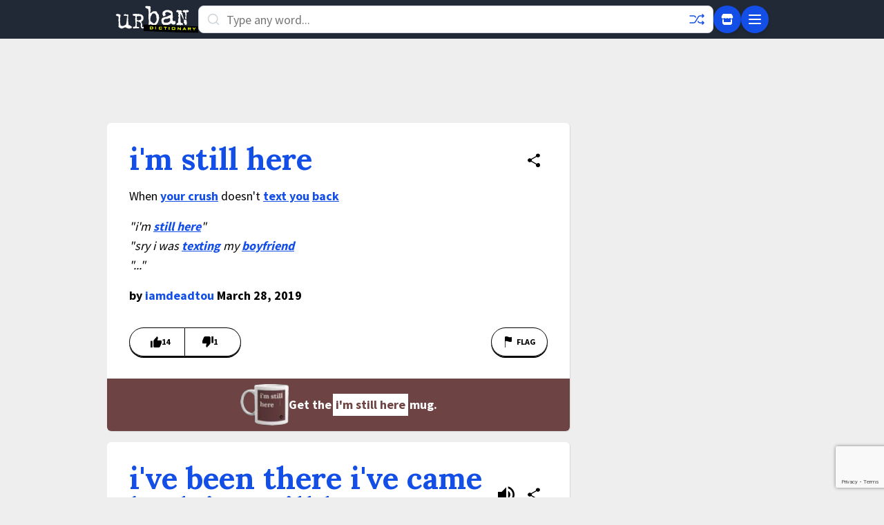

--- FILE ---
content_type: text/html; charset=utf-8
request_url: https://www.google.com/recaptcha/enterprise/anchor?ar=1&k=6Ld5tgYsAAAAAJbQ7kZJJ83v681QB5eCKA2rxyEP&co=aHR0cHM6Ly93d3cudXJiYW5kaWN0aW9uYXJ5LmNvbTo0NDM.&hl=en&v=PoyoqOPhxBO7pBk68S4YbpHZ&size=invisible&anchor-ms=20000&execute-ms=30000&cb=zafpgllaq8rb
body_size: 48578
content:
<!DOCTYPE HTML><html dir="ltr" lang="en"><head><meta http-equiv="Content-Type" content="text/html; charset=UTF-8">
<meta http-equiv="X-UA-Compatible" content="IE=edge">
<title>reCAPTCHA</title>
<style type="text/css">
/* cyrillic-ext */
@font-face {
  font-family: 'Roboto';
  font-style: normal;
  font-weight: 400;
  font-stretch: 100%;
  src: url(//fonts.gstatic.com/s/roboto/v48/KFO7CnqEu92Fr1ME7kSn66aGLdTylUAMa3GUBHMdazTgWw.woff2) format('woff2');
  unicode-range: U+0460-052F, U+1C80-1C8A, U+20B4, U+2DE0-2DFF, U+A640-A69F, U+FE2E-FE2F;
}
/* cyrillic */
@font-face {
  font-family: 'Roboto';
  font-style: normal;
  font-weight: 400;
  font-stretch: 100%;
  src: url(//fonts.gstatic.com/s/roboto/v48/KFO7CnqEu92Fr1ME7kSn66aGLdTylUAMa3iUBHMdazTgWw.woff2) format('woff2');
  unicode-range: U+0301, U+0400-045F, U+0490-0491, U+04B0-04B1, U+2116;
}
/* greek-ext */
@font-face {
  font-family: 'Roboto';
  font-style: normal;
  font-weight: 400;
  font-stretch: 100%;
  src: url(//fonts.gstatic.com/s/roboto/v48/KFO7CnqEu92Fr1ME7kSn66aGLdTylUAMa3CUBHMdazTgWw.woff2) format('woff2');
  unicode-range: U+1F00-1FFF;
}
/* greek */
@font-face {
  font-family: 'Roboto';
  font-style: normal;
  font-weight: 400;
  font-stretch: 100%;
  src: url(//fonts.gstatic.com/s/roboto/v48/KFO7CnqEu92Fr1ME7kSn66aGLdTylUAMa3-UBHMdazTgWw.woff2) format('woff2');
  unicode-range: U+0370-0377, U+037A-037F, U+0384-038A, U+038C, U+038E-03A1, U+03A3-03FF;
}
/* math */
@font-face {
  font-family: 'Roboto';
  font-style: normal;
  font-weight: 400;
  font-stretch: 100%;
  src: url(//fonts.gstatic.com/s/roboto/v48/KFO7CnqEu92Fr1ME7kSn66aGLdTylUAMawCUBHMdazTgWw.woff2) format('woff2');
  unicode-range: U+0302-0303, U+0305, U+0307-0308, U+0310, U+0312, U+0315, U+031A, U+0326-0327, U+032C, U+032F-0330, U+0332-0333, U+0338, U+033A, U+0346, U+034D, U+0391-03A1, U+03A3-03A9, U+03B1-03C9, U+03D1, U+03D5-03D6, U+03F0-03F1, U+03F4-03F5, U+2016-2017, U+2034-2038, U+203C, U+2040, U+2043, U+2047, U+2050, U+2057, U+205F, U+2070-2071, U+2074-208E, U+2090-209C, U+20D0-20DC, U+20E1, U+20E5-20EF, U+2100-2112, U+2114-2115, U+2117-2121, U+2123-214F, U+2190, U+2192, U+2194-21AE, U+21B0-21E5, U+21F1-21F2, U+21F4-2211, U+2213-2214, U+2216-22FF, U+2308-230B, U+2310, U+2319, U+231C-2321, U+2336-237A, U+237C, U+2395, U+239B-23B7, U+23D0, U+23DC-23E1, U+2474-2475, U+25AF, U+25B3, U+25B7, U+25BD, U+25C1, U+25CA, U+25CC, U+25FB, U+266D-266F, U+27C0-27FF, U+2900-2AFF, U+2B0E-2B11, U+2B30-2B4C, U+2BFE, U+3030, U+FF5B, U+FF5D, U+1D400-1D7FF, U+1EE00-1EEFF;
}
/* symbols */
@font-face {
  font-family: 'Roboto';
  font-style: normal;
  font-weight: 400;
  font-stretch: 100%;
  src: url(//fonts.gstatic.com/s/roboto/v48/KFO7CnqEu92Fr1ME7kSn66aGLdTylUAMaxKUBHMdazTgWw.woff2) format('woff2');
  unicode-range: U+0001-000C, U+000E-001F, U+007F-009F, U+20DD-20E0, U+20E2-20E4, U+2150-218F, U+2190, U+2192, U+2194-2199, U+21AF, U+21E6-21F0, U+21F3, U+2218-2219, U+2299, U+22C4-22C6, U+2300-243F, U+2440-244A, U+2460-24FF, U+25A0-27BF, U+2800-28FF, U+2921-2922, U+2981, U+29BF, U+29EB, U+2B00-2BFF, U+4DC0-4DFF, U+FFF9-FFFB, U+10140-1018E, U+10190-1019C, U+101A0, U+101D0-101FD, U+102E0-102FB, U+10E60-10E7E, U+1D2C0-1D2D3, U+1D2E0-1D37F, U+1F000-1F0FF, U+1F100-1F1AD, U+1F1E6-1F1FF, U+1F30D-1F30F, U+1F315, U+1F31C, U+1F31E, U+1F320-1F32C, U+1F336, U+1F378, U+1F37D, U+1F382, U+1F393-1F39F, U+1F3A7-1F3A8, U+1F3AC-1F3AF, U+1F3C2, U+1F3C4-1F3C6, U+1F3CA-1F3CE, U+1F3D4-1F3E0, U+1F3ED, U+1F3F1-1F3F3, U+1F3F5-1F3F7, U+1F408, U+1F415, U+1F41F, U+1F426, U+1F43F, U+1F441-1F442, U+1F444, U+1F446-1F449, U+1F44C-1F44E, U+1F453, U+1F46A, U+1F47D, U+1F4A3, U+1F4B0, U+1F4B3, U+1F4B9, U+1F4BB, U+1F4BF, U+1F4C8-1F4CB, U+1F4D6, U+1F4DA, U+1F4DF, U+1F4E3-1F4E6, U+1F4EA-1F4ED, U+1F4F7, U+1F4F9-1F4FB, U+1F4FD-1F4FE, U+1F503, U+1F507-1F50B, U+1F50D, U+1F512-1F513, U+1F53E-1F54A, U+1F54F-1F5FA, U+1F610, U+1F650-1F67F, U+1F687, U+1F68D, U+1F691, U+1F694, U+1F698, U+1F6AD, U+1F6B2, U+1F6B9-1F6BA, U+1F6BC, U+1F6C6-1F6CF, U+1F6D3-1F6D7, U+1F6E0-1F6EA, U+1F6F0-1F6F3, U+1F6F7-1F6FC, U+1F700-1F7FF, U+1F800-1F80B, U+1F810-1F847, U+1F850-1F859, U+1F860-1F887, U+1F890-1F8AD, U+1F8B0-1F8BB, U+1F8C0-1F8C1, U+1F900-1F90B, U+1F93B, U+1F946, U+1F984, U+1F996, U+1F9E9, U+1FA00-1FA6F, U+1FA70-1FA7C, U+1FA80-1FA89, U+1FA8F-1FAC6, U+1FACE-1FADC, U+1FADF-1FAE9, U+1FAF0-1FAF8, U+1FB00-1FBFF;
}
/* vietnamese */
@font-face {
  font-family: 'Roboto';
  font-style: normal;
  font-weight: 400;
  font-stretch: 100%;
  src: url(//fonts.gstatic.com/s/roboto/v48/KFO7CnqEu92Fr1ME7kSn66aGLdTylUAMa3OUBHMdazTgWw.woff2) format('woff2');
  unicode-range: U+0102-0103, U+0110-0111, U+0128-0129, U+0168-0169, U+01A0-01A1, U+01AF-01B0, U+0300-0301, U+0303-0304, U+0308-0309, U+0323, U+0329, U+1EA0-1EF9, U+20AB;
}
/* latin-ext */
@font-face {
  font-family: 'Roboto';
  font-style: normal;
  font-weight: 400;
  font-stretch: 100%;
  src: url(//fonts.gstatic.com/s/roboto/v48/KFO7CnqEu92Fr1ME7kSn66aGLdTylUAMa3KUBHMdazTgWw.woff2) format('woff2');
  unicode-range: U+0100-02BA, U+02BD-02C5, U+02C7-02CC, U+02CE-02D7, U+02DD-02FF, U+0304, U+0308, U+0329, U+1D00-1DBF, U+1E00-1E9F, U+1EF2-1EFF, U+2020, U+20A0-20AB, U+20AD-20C0, U+2113, U+2C60-2C7F, U+A720-A7FF;
}
/* latin */
@font-face {
  font-family: 'Roboto';
  font-style: normal;
  font-weight: 400;
  font-stretch: 100%;
  src: url(//fonts.gstatic.com/s/roboto/v48/KFO7CnqEu92Fr1ME7kSn66aGLdTylUAMa3yUBHMdazQ.woff2) format('woff2');
  unicode-range: U+0000-00FF, U+0131, U+0152-0153, U+02BB-02BC, U+02C6, U+02DA, U+02DC, U+0304, U+0308, U+0329, U+2000-206F, U+20AC, U+2122, U+2191, U+2193, U+2212, U+2215, U+FEFF, U+FFFD;
}
/* cyrillic-ext */
@font-face {
  font-family: 'Roboto';
  font-style: normal;
  font-weight: 500;
  font-stretch: 100%;
  src: url(//fonts.gstatic.com/s/roboto/v48/KFO7CnqEu92Fr1ME7kSn66aGLdTylUAMa3GUBHMdazTgWw.woff2) format('woff2');
  unicode-range: U+0460-052F, U+1C80-1C8A, U+20B4, U+2DE0-2DFF, U+A640-A69F, U+FE2E-FE2F;
}
/* cyrillic */
@font-face {
  font-family: 'Roboto';
  font-style: normal;
  font-weight: 500;
  font-stretch: 100%;
  src: url(//fonts.gstatic.com/s/roboto/v48/KFO7CnqEu92Fr1ME7kSn66aGLdTylUAMa3iUBHMdazTgWw.woff2) format('woff2');
  unicode-range: U+0301, U+0400-045F, U+0490-0491, U+04B0-04B1, U+2116;
}
/* greek-ext */
@font-face {
  font-family: 'Roboto';
  font-style: normal;
  font-weight: 500;
  font-stretch: 100%;
  src: url(//fonts.gstatic.com/s/roboto/v48/KFO7CnqEu92Fr1ME7kSn66aGLdTylUAMa3CUBHMdazTgWw.woff2) format('woff2');
  unicode-range: U+1F00-1FFF;
}
/* greek */
@font-face {
  font-family: 'Roboto';
  font-style: normal;
  font-weight: 500;
  font-stretch: 100%;
  src: url(//fonts.gstatic.com/s/roboto/v48/KFO7CnqEu92Fr1ME7kSn66aGLdTylUAMa3-UBHMdazTgWw.woff2) format('woff2');
  unicode-range: U+0370-0377, U+037A-037F, U+0384-038A, U+038C, U+038E-03A1, U+03A3-03FF;
}
/* math */
@font-face {
  font-family: 'Roboto';
  font-style: normal;
  font-weight: 500;
  font-stretch: 100%;
  src: url(//fonts.gstatic.com/s/roboto/v48/KFO7CnqEu92Fr1ME7kSn66aGLdTylUAMawCUBHMdazTgWw.woff2) format('woff2');
  unicode-range: U+0302-0303, U+0305, U+0307-0308, U+0310, U+0312, U+0315, U+031A, U+0326-0327, U+032C, U+032F-0330, U+0332-0333, U+0338, U+033A, U+0346, U+034D, U+0391-03A1, U+03A3-03A9, U+03B1-03C9, U+03D1, U+03D5-03D6, U+03F0-03F1, U+03F4-03F5, U+2016-2017, U+2034-2038, U+203C, U+2040, U+2043, U+2047, U+2050, U+2057, U+205F, U+2070-2071, U+2074-208E, U+2090-209C, U+20D0-20DC, U+20E1, U+20E5-20EF, U+2100-2112, U+2114-2115, U+2117-2121, U+2123-214F, U+2190, U+2192, U+2194-21AE, U+21B0-21E5, U+21F1-21F2, U+21F4-2211, U+2213-2214, U+2216-22FF, U+2308-230B, U+2310, U+2319, U+231C-2321, U+2336-237A, U+237C, U+2395, U+239B-23B7, U+23D0, U+23DC-23E1, U+2474-2475, U+25AF, U+25B3, U+25B7, U+25BD, U+25C1, U+25CA, U+25CC, U+25FB, U+266D-266F, U+27C0-27FF, U+2900-2AFF, U+2B0E-2B11, U+2B30-2B4C, U+2BFE, U+3030, U+FF5B, U+FF5D, U+1D400-1D7FF, U+1EE00-1EEFF;
}
/* symbols */
@font-face {
  font-family: 'Roboto';
  font-style: normal;
  font-weight: 500;
  font-stretch: 100%;
  src: url(//fonts.gstatic.com/s/roboto/v48/KFO7CnqEu92Fr1ME7kSn66aGLdTylUAMaxKUBHMdazTgWw.woff2) format('woff2');
  unicode-range: U+0001-000C, U+000E-001F, U+007F-009F, U+20DD-20E0, U+20E2-20E4, U+2150-218F, U+2190, U+2192, U+2194-2199, U+21AF, U+21E6-21F0, U+21F3, U+2218-2219, U+2299, U+22C4-22C6, U+2300-243F, U+2440-244A, U+2460-24FF, U+25A0-27BF, U+2800-28FF, U+2921-2922, U+2981, U+29BF, U+29EB, U+2B00-2BFF, U+4DC0-4DFF, U+FFF9-FFFB, U+10140-1018E, U+10190-1019C, U+101A0, U+101D0-101FD, U+102E0-102FB, U+10E60-10E7E, U+1D2C0-1D2D3, U+1D2E0-1D37F, U+1F000-1F0FF, U+1F100-1F1AD, U+1F1E6-1F1FF, U+1F30D-1F30F, U+1F315, U+1F31C, U+1F31E, U+1F320-1F32C, U+1F336, U+1F378, U+1F37D, U+1F382, U+1F393-1F39F, U+1F3A7-1F3A8, U+1F3AC-1F3AF, U+1F3C2, U+1F3C4-1F3C6, U+1F3CA-1F3CE, U+1F3D4-1F3E0, U+1F3ED, U+1F3F1-1F3F3, U+1F3F5-1F3F7, U+1F408, U+1F415, U+1F41F, U+1F426, U+1F43F, U+1F441-1F442, U+1F444, U+1F446-1F449, U+1F44C-1F44E, U+1F453, U+1F46A, U+1F47D, U+1F4A3, U+1F4B0, U+1F4B3, U+1F4B9, U+1F4BB, U+1F4BF, U+1F4C8-1F4CB, U+1F4D6, U+1F4DA, U+1F4DF, U+1F4E3-1F4E6, U+1F4EA-1F4ED, U+1F4F7, U+1F4F9-1F4FB, U+1F4FD-1F4FE, U+1F503, U+1F507-1F50B, U+1F50D, U+1F512-1F513, U+1F53E-1F54A, U+1F54F-1F5FA, U+1F610, U+1F650-1F67F, U+1F687, U+1F68D, U+1F691, U+1F694, U+1F698, U+1F6AD, U+1F6B2, U+1F6B9-1F6BA, U+1F6BC, U+1F6C6-1F6CF, U+1F6D3-1F6D7, U+1F6E0-1F6EA, U+1F6F0-1F6F3, U+1F6F7-1F6FC, U+1F700-1F7FF, U+1F800-1F80B, U+1F810-1F847, U+1F850-1F859, U+1F860-1F887, U+1F890-1F8AD, U+1F8B0-1F8BB, U+1F8C0-1F8C1, U+1F900-1F90B, U+1F93B, U+1F946, U+1F984, U+1F996, U+1F9E9, U+1FA00-1FA6F, U+1FA70-1FA7C, U+1FA80-1FA89, U+1FA8F-1FAC6, U+1FACE-1FADC, U+1FADF-1FAE9, U+1FAF0-1FAF8, U+1FB00-1FBFF;
}
/* vietnamese */
@font-face {
  font-family: 'Roboto';
  font-style: normal;
  font-weight: 500;
  font-stretch: 100%;
  src: url(//fonts.gstatic.com/s/roboto/v48/KFO7CnqEu92Fr1ME7kSn66aGLdTylUAMa3OUBHMdazTgWw.woff2) format('woff2');
  unicode-range: U+0102-0103, U+0110-0111, U+0128-0129, U+0168-0169, U+01A0-01A1, U+01AF-01B0, U+0300-0301, U+0303-0304, U+0308-0309, U+0323, U+0329, U+1EA0-1EF9, U+20AB;
}
/* latin-ext */
@font-face {
  font-family: 'Roboto';
  font-style: normal;
  font-weight: 500;
  font-stretch: 100%;
  src: url(//fonts.gstatic.com/s/roboto/v48/KFO7CnqEu92Fr1ME7kSn66aGLdTylUAMa3KUBHMdazTgWw.woff2) format('woff2');
  unicode-range: U+0100-02BA, U+02BD-02C5, U+02C7-02CC, U+02CE-02D7, U+02DD-02FF, U+0304, U+0308, U+0329, U+1D00-1DBF, U+1E00-1E9F, U+1EF2-1EFF, U+2020, U+20A0-20AB, U+20AD-20C0, U+2113, U+2C60-2C7F, U+A720-A7FF;
}
/* latin */
@font-face {
  font-family: 'Roboto';
  font-style: normal;
  font-weight: 500;
  font-stretch: 100%;
  src: url(//fonts.gstatic.com/s/roboto/v48/KFO7CnqEu92Fr1ME7kSn66aGLdTylUAMa3yUBHMdazQ.woff2) format('woff2');
  unicode-range: U+0000-00FF, U+0131, U+0152-0153, U+02BB-02BC, U+02C6, U+02DA, U+02DC, U+0304, U+0308, U+0329, U+2000-206F, U+20AC, U+2122, U+2191, U+2193, U+2212, U+2215, U+FEFF, U+FFFD;
}
/* cyrillic-ext */
@font-face {
  font-family: 'Roboto';
  font-style: normal;
  font-weight: 900;
  font-stretch: 100%;
  src: url(//fonts.gstatic.com/s/roboto/v48/KFO7CnqEu92Fr1ME7kSn66aGLdTylUAMa3GUBHMdazTgWw.woff2) format('woff2');
  unicode-range: U+0460-052F, U+1C80-1C8A, U+20B4, U+2DE0-2DFF, U+A640-A69F, U+FE2E-FE2F;
}
/* cyrillic */
@font-face {
  font-family: 'Roboto';
  font-style: normal;
  font-weight: 900;
  font-stretch: 100%;
  src: url(//fonts.gstatic.com/s/roboto/v48/KFO7CnqEu92Fr1ME7kSn66aGLdTylUAMa3iUBHMdazTgWw.woff2) format('woff2');
  unicode-range: U+0301, U+0400-045F, U+0490-0491, U+04B0-04B1, U+2116;
}
/* greek-ext */
@font-face {
  font-family: 'Roboto';
  font-style: normal;
  font-weight: 900;
  font-stretch: 100%;
  src: url(//fonts.gstatic.com/s/roboto/v48/KFO7CnqEu92Fr1ME7kSn66aGLdTylUAMa3CUBHMdazTgWw.woff2) format('woff2');
  unicode-range: U+1F00-1FFF;
}
/* greek */
@font-face {
  font-family: 'Roboto';
  font-style: normal;
  font-weight: 900;
  font-stretch: 100%;
  src: url(//fonts.gstatic.com/s/roboto/v48/KFO7CnqEu92Fr1ME7kSn66aGLdTylUAMa3-UBHMdazTgWw.woff2) format('woff2');
  unicode-range: U+0370-0377, U+037A-037F, U+0384-038A, U+038C, U+038E-03A1, U+03A3-03FF;
}
/* math */
@font-face {
  font-family: 'Roboto';
  font-style: normal;
  font-weight: 900;
  font-stretch: 100%;
  src: url(//fonts.gstatic.com/s/roboto/v48/KFO7CnqEu92Fr1ME7kSn66aGLdTylUAMawCUBHMdazTgWw.woff2) format('woff2');
  unicode-range: U+0302-0303, U+0305, U+0307-0308, U+0310, U+0312, U+0315, U+031A, U+0326-0327, U+032C, U+032F-0330, U+0332-0333, U+0338, U+033A, U+0346, U+034D, U+0391-03A1, U+03A3-03A9, U+03B1-03C9, U+03D1, U+03D5-03D6, U+03F0-03F1, U+03F4-03F5, U+2016-2017, U+2034-2038, U+203C, U+2040, U+2043, U+2047, U+2050, U+2057, U+205F, U+2070-2071, U+2074-208E, U+2090-209C, U+20D0-20DC, U+20E1, U+20E5-20EF, U+2100-2112, U+2114-2115, U+2117-2121, U+2123-214F, U+2190, U+2192, U+2194-21AE, U+21B0-21E5, U+21F1-21F2, U+21F4-2211, U+2213-2214, U+2216-22FF, U+2308-230B, U+2310, U+2319, U+231C-2321, U+2336-237A, U+237C, U+2395, U+239B-23B7, U+23D0, U+23DC-23E1, U+2474-2475, U+25AF, U+25B3, U+25B7, U+25BD, U+25C1, U+25CA, U+25CC, U+25FB, U+266D-266F, U+27C0-27FF, U+2900-2AFF, U+2B0E-2B11, U+2B30-2B4C, U+2BFE, U+3030, U+FF5B, U+FF5D, U+1D400-1D7FF, U+1EE00-1EEFF;
}
/* symbols */
@font-face {
  font-family: 'Roboto';
  font-style: normal;
  font-weight: 900;
  font-stretch: 100%;
  src: url(//fonts.gstatic.com/s/roboto/v48/KFO7CnqEu92Fr1ME7kSn66aGLdTylUAMaxKUBHMdazTgWw.woff2) format('woff2');
  unicode-range: U+0001-000C, U+000E-001F, U+007F-009F, U+20DD-20E0, U+20E2-20E4, U+2150-218F, U+2190, U+2192, U+2194-2199, U+21AF, U+21E6-21F0, U+21F3, U+2218-2219, U+2299, U+22C4-22C6, U+2300-243F, U+2440-244A, U+2460-24FF, U+25A0-27BF, U+2800-28FF, U+2921-2922, U+2981, U+29BF, U+29EB, U+2B00-2BFF, U+4DC0-4DFF, U+FFF9-FFFB, U+10140-1018E, U+10190-1019C, U+101A0, U+101D0-101FD, U+102E0-102FB, U+10E60-10E7E, U+1D2C0-1D2D3, U+1D2E0-1D37F, U+1F000-1F0FF, U+1F100-1F1AD, U+1F1E6-1F1FF, U+1F30D-1F30F, U+1F315, U+1F31C, U+1F31E, U+1F320-1F32C, U+1F336, U+1F378, U+1F37D, U+1F382, U+1F393-1F39F, U+1F3A7-1F3A8, U+1F3AC-1F3AF, U+1F3C2, U+1F3C4-1F3C6, U+1F3CA-1F3CE, U+1F3D4-1F3E0, U+1F3ED, U+1F3F1-1F3F3, U+1F3F5-1F3F7, U+1F408, U+1F415, U+1F41F, U+1F426, U+1F43F, U+1F441-1F442, U+1F444, U+1F446-1F449, U+1F44C-1F44E, U+1F453, U+1F46A, U+1F47D, U+1F4A3, U+1F4B0, U+1F4B3, U+1F4B9, U+1F4BB, U+1F4BF, U+1F4C8-1F4CB, U+1F4D6, U+1F4DA, U+1F4DF, U+1F4E3-1F4E6, U+1F4EA-1F4ED, U+1F4F7, U+1F4F9-1F4FB, U+1F4FD-1F4FE, U+1F503, U+1F507-1F50B, U+1F50D, U+1F512-1F513, U+1F53E-1F54A, U+1F54F-1F5FA, U+1F610, U+1F650-1F67F, U+1F687, U+1F68D, U+1F691, U+1F694, U+1F698, U+1F6AD, U+1F6B2, U+1F6B9-1F6BA, U+1F6BC, U+1F6C6-1F6CF, U+1F6D3-1F6D7, U+1F6E0-1F6EA, U+1F6F0-1F6F3, U+1F6F7-1F6FC, U+1F700-1F7FF, U+1F800-1F80B, U+1F810-1F847, U+1F850-1F859, U+1F860-1F887, U+1F890-1F8AD, U+1F8B0-1F8BB, U+1F8C0-1F8C1, U+1F900-1F90B, U+1F93B, U+1F946, U+1F984, U+1F996, U+1F9E9, U+1FA00-1FA6F, U+1FA70-1FA7C, U+1FA80-1FA89, U+1FA8F-1FAC6, U+1FACE-1FADC, U+1FADF-1FAE9, U+1FAF0-1FAF8, U+1FB00-1FBFF;
}
/* vietnamese */
@font-face {
  font-family: 'Roboto';
  font-style: normal;
  font-weight: 900;
  font-stretch: 100%;
  src: url(//fonts.gstatic.com/s/roboto/v48/KFO7CnqEu92Fr1ME7kSn66aGLdTylUAMa3OUBHMdazTgWw.woff2) format('woff2');
  unicode-range: U+0102-0103, U+0110-0111, U+0128-0129, U+0168-0169, U+01A0-01A1, U+01AF-01B0, U+0300-0301, U+0303-0304, U+0308-0309, U+0323, U+0329, U+1EA0-1EF9, U+20AB;
}
/* latin-ext */
@font-face {
  font-family: 'Roboto';
  font-style: normal;
  font-weight: 900;
  font-stretch: 100%;
  src: url(//fonts.gstatic.com/s/roboto/v48/KFO7CnqEu92Fr1ME7kSn66aGLdTylUAMa3KUBHMdazTgWw.woff2) format('woff2');
  unicode-range: U+0100-02BA, U+02BD-02C5, U+02C7-02CC, U+02CE-02D7, U+02DD-02FF, U+0304, U+0308, U+0329, U+1D00-1DBF, U+1E00-1E9F, U+1EF2-1EFF, U+2020, U+20A0-20AB, U+20AD-20C0, U+2113, U+2C60-2C7F, U+A720-A7FF;
}
/* latin */
@font-face {
  font-family: 'Roboto';
  font-style: normal;
  font-weight: 900;
  font-stretch: 100%;
  src: url(//fonts.gstatic.com/s/roboto/v48/KFO7CnqEu92Fr1ME7kSn66aGLdTylUAMa3yUBHMdazQ.woff2) format('woff2');
  unicode-range: U+0000-00FF, U+0131, U+0152-0153, U+02BB-02BC, U+02C6, U+02DA, U+02DC, U+0304, U+0308, U+0329, U+2000-206F, U+20AC, U+2122, U+2191, U+2193, U+2212, U+2215, U+FEFF, U+FFFD;
}

</style>
<link rel="stylesheet" type="text/css" href="https://www.gstatic.com/recaptcha/releases/PoyoqOPhxBO7pBk68S4YbpHZ/styles__ltr.css">
<script nonce="AF5BeflTRHkOrOG_xRvZYg" type="text/javascript">window['__recaptcha_api'] = 'https://www.google.com/recaptcha/enterprise/';</script>
<script type="text/javascript" src="https://www.gstatic.com/recaptcha/releases/PoyoqOPhxBO7pBk68S4YbpHZ/recaptcha__en.js" nonce="AF5BeflTRHkOrOG_xRvZYg">
      
    </script></head>
<body><div id="rc-anchor-alert" class="rc-anchor-alert"></div>
<input type="hidden" id="recaptcha-token" value="[base64]">
<script type="text/javascript" nonce="AF5BeflTRHkOrOG_xRvZYg">
      recaptcha.anchor.Main.init("[\x22ainput\x22,[\x22bgdata\x22,\x22\x22,\[base64]/[base64]/[base64]/[base64]/cjw8ejpyPj4+eil9Y2F0Y2gobCl7dGhyb3cgbDt9fSxIPWZ1bmN0aW9uKHcsdCx6KXtpZih3PT0xOTR8fHc9PTIwOCl0LnZbd10/dC52W3ddLmNvbmNhdCh6KTp0LnZbd109b2Yoeix0KTtlbHNle2lmKHQuYkImJnchPTMxNylyZXR1cm47dz09NjZ8fHc9PTEyMnx8dz09NDcwfHx3PT00NHx8dz09NDE2fHx3PT0zOTd8fHc9PTQyMXx8dz09Njh8fHc9PTcwfHx3PT0xODQ/[base64]/[base64]/[base64]/bmV3IGRbVl0oSlswXSk6cD09Mj9uZXcgZFtWXShKWzBdLEpbMV0pOnA9PTM/bmV3IGRbVl0oSlswXSxKWzFdLEpbMl0pOnA9PTQ/[base64]/[base64]/[base64]/[base64]\x22,\[base64]\x22,\x22AcOiJzAcCGUnSsOvOQYnah/Dtm1Rw5lUXS1fTcOUaX3Cs2Vdw6B7w591aHpQw5DCgMKgXm5owplqw79xw4LDnynDvVvDvMKSZgrCoV/[base64]/CnAjCm3RXdgQ4w7LCqyYTwqDCj8O/[base64]/DnQLCq8OpPzPDmGDCoBTDnB/CjsOOHcOeAcOCw7nCjsKAbyzCrsO4w7AwRH/ChcObTsKXJ8OgZcOsYHfCjRbDuyDDiTEcAHgFcnUgw64Kw7/ClxbDjcKJUnMmMCHDh8K6w7YOw4dWQxTCuMO9wr/[base64]/[base64]/CqcK7w7N4w7wiIsKuNEbClMK6w4fChMOuwokzH8K0YRvCqMK0wpfDg35WLsKdaALDslTCvcOeAmMSw7ZOCcOFworCoWJVXm81wqXCpj3Dp8K/w73CgRXCtMOrCGjDj1Q4w4lqw4TCjxHDpsO4wrrCqsK5RGcXK8OIXk8Aw47CpMOBOwgnw448wp7ChsOYRnY7IcO4w6U/GMKqFhwFw77DpsO+wphDYcOHf8OHwqdrwqouSMOEw6kJw53CsMO2EmPCscKjw4Vnw5Nyw6/Ci8KwBnppO8O3J8KHHW/DlQTDmsKywplYwrZiwqrCt3wSWF3Cl8KGwo/DlMKHw4HCjgo8AHZcw40iw7XCp1x2O0vCmU/[base64]/Cn8O3BcOMwpZDXGglY8KhZcOzWH9qc3fDvcOZUl9wwq5/wr87A8K0w5PDq8OCBMO3w59TdcOEwqLCg1XDsQ9BClJPMcKow7sMw5RGaUkyw7LDq1DCtcOnCcObHRPCvMKiwpUiw4QQPMOkPHLDh37ClMObwqtoG8O6XnEPwoLCtcOOw5wew7bDg8K1CsOdLDMMwoJxKi54w4ttw6fDjS/DvHDChcKUwoTDrcKqTzLDncK+Y2BVw77ClTgNwoI8Tiscw63Dn8OSw5nDjMK5fsODwrfCv8OiD8KhQ8KzGcO7wpZ/e8OHAsOMPMKrHjzCkUzDkTXCtcOwLETCoMKjfwzDvsKgJcOQUMKwIcKnwr7DgmXCu8O1wrMFT8KoTsO1CHQHeMOlw6/CqcK/[base64]/B1fDusOew6PDl8OcBcKORRLDoxBqXsO4FSVOw6vDhnLDjsO9wqhMIzAlw64kw4LCmsO6wr7DocKSw5oCCMOlw6J1wqLDkcO2P8KGwqEtW3zCuT7CisKjwrzDqyclwqJJfMOuwoPDpsKCd8OhwpFVw6HCoHspMxEjK14OFm/Ck8OHwrRydGbDk8OaGDjCtlZ+wrHDtsKIwqjDm8KSbThECCRYEX06RFfDpsOcDiwpw5bDnQbDsMOFSk1Tw6VTwrZwwprCsMK+w6BYZHppP8ODawEyw5YZX8KMOxfCmsOCw7dqwoTDkcOBa8KCwrfCiVDChjFTw4jDmMO0w4vDsxbDtcOswq/CpMOdCsOnGcK1csKaw43DlsOLAsK/w7fCnMOLwoskQETDqXvDv1p8w59oFMOEwqN0C8OYw4IBVcKzP8ONwpoAw4tGVDDClcKvXBzDnSjChDTCrcKbB8OcwrE0wqDDsRNRGRIqw5BewqwhcsKIfUnDoz9pe2/[base64]/[base64]/Dt8OQBnxvwonCgMO8HEU/w7fCg1wIRMKNBnpUTjrDqsOmw4zCpcOYFcO0LUUqw4JeVj/[base64]/woETwr7DuSPDocOqZiRtHsKmwrcLGFclwpMbYF8PG8K+BsOxw7zDmsOqDyImPDI/O8KQw5tgwpdkNhbCsA4uw6LDmmASwrokw6/Cg0ord2fCpMOdw4JFAsKrwrPDu03DoMO2wp7DicO7AsOYw6zCv0Iqwowec8Kzw6jDp8OwGGMgw7LDgl/Cs8KjAzXDsMO2wrPCmsOMwpPCngPDu8KgwpnCpCg8RGgMUWNKMsO0ZkEkdFlPbh/DoyrDiEIpw5DDqzRnNsO8wo9CwqXCjx3CnjzCuMKrw6ptdFI/QsOrRB7DnsOjKSvDpsOxw5FlwpssF8OWw5V5XsO3NBV+R8ODwrbDtig4w7LCiwzDuzfCsWrCnsO8wo58w7TChAXDpzJDw6smwqfDicOhwqg+NX/DvsK/XzlbZnlNwpBuEnXCp8K9S8KeGjx/wo19wrRzO8KUe8Oww5jDj8Kiw4DDoSY6TsKVHGDCo1hPHS0pwo54Y0gRF8KwAnh/Y3NiVF9QbD4RCMKoFCVtw7DDkw/Dl8Okw5QSw6LCpwTDmCIsXcKQw5nDhEQHBcOjA23CqsKywpgNwofDl0VRwrjDisONw7DDt8KCNcKewprCm1tySsKfwqZyw4ZYwpF/[base64]/DpEhuw4Vqw5fDvGRrTMKCGcK6Q8KUfMKKwodYAcOmFXXCrcO9NMKiw486cEPDnsKdw5rDvjvDhS4NeFtdBFcAwqDDogTDlS7Dq8OhAWzDsSHDl3vCmVfCo8KlwrEDw60wXmRfwoXCtl9tw4TDhsO/wqDDtF42w6LDiGgyfl5Sw4ZIVsKwwovCgkDDtn/DsMOHw4cOw51udsOBw43CrT0Sw4x9I306wpRBASA/[base64]/[base64]/CtSJaEW4Ew69Uw4kQITXCtxkLw5PCj8O/Sz8HD8KzwrfCoHcewqZ5DcOVwptPdmjDtl3DvsOicsKbWXYASMKHwowrw5nChSdkDF4mDj0/wovDp05nw60wwol2GUXDtMOewrPCqAYCVcKwFcO8w7ERPWNiw6oREcKZZsOuOkh/[base64]/DmcOJVsOsVUd1dcKmKiDCjcODIMOZwoBvMcOjTRvCvTgwVMKHwrfDsVLDgsO4CDcdJBfCnShOw5ICIMKVw6bDpQR9wp8Cw6TDjgDCqE3CoEHDt8KfwpxRIsKtL8Kzw7suwqXDoB/DjcK3w5vDrcOHUsKaRsKYLjAww6DClTXChjHDglJnw4hvw6zClcODw5taFcKLfcORw6XDrMKKaMKzw77CoHDCqEPCiyLCgApdw7NaZcKmwqh5aXkKwrzDpHI/RDLDowzCrMKrRVpow5/ChjnDm34Vw6xDwpXCtcOzwrkiXcKAJsK3csOww4oCwoLClz4ABMKpR8Kqw6/CuMOzwq/DkMKVb8KIw67CiMOKw5HCisKpw6AFw5IvEyM2AMO2w7jCnsO1DFYAMVxcw6A/[base64]/ClcO2w7tKwpwrwpBrw7nDlcKNw7TCpyFlMCx1UDcuwoPDpsOZw77Cj8K6w5/DkFvCqi0yMSF7K8OPF2XDmHEEw5PCrsOaMMOZwqwDB8OUwoHDrMKywrA/worDhsK3w6/DtsKMRcKsZhLCp8K0wovCswPDnWzDrcOrwr3DoSJlwqY1w4Z6wr/Di8O/[base64]/Ck39EwotHwrHDrinCnkE+IcKdPMKQw7pHwqMwGTDDqyZKwoUJCsK6GSV9w4wnwoVWwrNhw5LChsOWw43DtcOKwo4/w51vw6jDl8KuCzzDqsKALMOpw6xcF8KJVRk9w7l6w4jChcKFMBVAwowmw4HDnmVZw6dwMCxFZsKnJwfClMOBwrDDrG7CojElHkteJcKEZMOOwr7DgwhLZFPCmsOOP8OJZmBFClRzw5DCn2RcDFIow7/DsMOOw790wrzDs1QzSxshwqPDuSc6w6bDrcOCw7AIw61qBGPCs8OvS8OHwrgpAMKGw69uQxfCuMO/YcOrZsOHXR/DgGbCgD/Csm3CvsKZWcKeA8OgH3zDsD7DuTnDtsOBworCt8KCw78dT8OSw7FBPgLDr1PCuk3Cp37DkCYxWHDDicO3w6/DrcKlwp/CgXtNSWnClQdzV8Knw7fCr8KvwqfChwbDiiUPfWIzAnRLUmvDgGbDk8KpwrLCjcKOJMO/[base64]/DpMO0QsKNVcOMeTLCvsKFRMOZA8KdSAXDl0gYd1jCi8OlO8K/wrHCgsK2McOrw6sPw6gXwp/DjBtMbjDDpXPClj9OHMOWXMKhcMOSOcKUPsKAwqR3w6TDjQrDjcOYG8Kaw6HCg1XCqcK9w5owfRJQwp0/wp3CuybCowjDvhYTTMOrMcOpw5FCKMKiw75/aULDujwswr/DvQzDk2tlekjDiMODMsOwM8Olw4JCw58EOcKAGmxywqzDicO6w5TCrsKqG2sqAMOAcsK4w7/DisOCD8KzPcKCwqBFI8OJKMKJA8OOAMODGsK+wqvCsANuwqR+fcKDK3cBJsK0woPDlCHCtS1+w63DlXnCncKkw7vDjSHDq8KUwonDtsKqRMOeFWjCgsKQLsK/I0xKVk8saUHCsU9Bw7TCk1zDjkjCmMOnKMODUUJfIkrCjsORw7AfGHvCj8O7wpTDk8O4w6EhKMKFwoJGUMKTO8OSXsKqw6vDu8KrNS7CsDoMCX0xwqIMXcOmcT9hSsOHwq/CjcOJwrR2OMOcw4HDtyo+wqjDhcO1w73DvsKiwp1pw5rCuWfDth/CncK1wqjDusOIwr/CrcKHwqjDisOGZlYBAMOTw4lIwrAsUmjCgl7CtMKgwo3DocONE8OBwobCvcO7WH8ndFIbVsKiEMOlw6bCnT/CrzUuw47CqcKFwofDlgHDtG/DhxbCgivCumolw5Eewqkjw7JUwrrDuxkKw5IUwojDu8OsCcKSw5Mvb8Khw6jDgjrCrkhkY3l7EsOAQ23CjcK0w4x1WyTCiMKeDcOJIh0swqZTXSk/EDYOwoBRYV84w5wOw51rTMOaw7NyfMOYwrnCpVB1FsKQwqPCscO9asOoYsOieVHDpsKpwrUKw4MdwoxAQ8O2w7sxw4vCr8KyPsKhLWbCsMKowp/CgcKjMMOMIcOyw7YtwrAjTUgbwpnDqsOfwr7CkWzCm8Oyw5t5woPDnkzCjARTPsOKwqfDvCJfMUfDjEU7MsKoJ8OgKcKXEXLDkBRLwqPCjcO8E2DCjUEbXsK2D8K3wqEfT17Cui9Qwq/CpRoBwobCijwoSMKzYMO/H3HClcOowqbDtQzDpHM1L8Oww5jCm8OZUDXChsK+BsOYw6IKf1zDu18pw4/Cq1Uiw411woFAwqHCucKVwozCny0GwqHDmyQxG8K5Pi8acsK7JVRlw4U8wrQ5ax/Ch0HCl8OAwptdwrPDvMOqw5FGw4Naw557wofCnMO4acK/[base64]/CtBQ9DMK9wo3DlcORwpUHwqcGK28/b3HCtlbDpzbDiH/Cs8KRQcKiwp/Cr3LCuHkIw5w0BcOtPFLCqMKKw7bCuMKnFcK3UzZLwrFYwqIqw7BowoYidsKBFhg+NTReX8OREXrCpMK7w4J4wpPDvyZfw4AbwocMwpJRVV8bOkIVccOuZlLCvXbDv8OlAXVtwo7DqsO4w44Awo/DmVMjYS4yw7/CvcKxOMOZacKhw4ZpQ0/Cjw/CtkZxwpReKsKUw6jDnMK0B8KbaFHDp8ORTcOLC8KSQGvDrMOowrnCpF/DvzZpwpcFOsKEwoMSw4HCq8OnGzTCgMOnw5stMhlUw4MRSjFyw6RLasOTwpPDtMO+R2ouCCLCmcKGwoPDpH/CscOMesKqKm3DkMKTEgrCmFVQHQlvRsKlwp3DusKDwpLDshYyMsKVD3DCik8kw5Zmw6DCksONKBcrZ8KmXsO/KhzDhTjCvsOUAyMvVhsTw5fDjWDCniXCjjTDi8KgJsKFEcObwp/Cg8OGTzozwrPDjMOKPQExw6PDrsOjw4rDvsOKXcOmVVZxwr5XwpQ7wpDChMOSwoMLJWXCl8KTw7xSPnAVwpMFdsK7RFnDmX5hcDVww6NTHsOUYcK7wrURw4tPVcKCYmo0wrlewoXCiMK7U2tlw4TCm8KrwqPCpMODOkLDt0g/w43DoDwBYMKgSVIeMWDDgALDlUVpw4sHCFhqwpZoS8ONCmVlw4TConDDssKzw6VGwrHDqsOSwpLCtD8HF8KDwobDqsKKesK+a13CoEvDr3zDm8KTfMO1w7oMw6vDjR4Mwq5wwqfCpzo6w5zDqF7DicOSwqnDi8K6LsKheVlxw7/[base64]/w4vCqcKbFQnDuAfCisK/CsOKYT7Cn8KIwps4w7g6wrHDklwJwrPCtjLCs8K2wop3GgAmwq4uwrvCkMOcfCPDtW3CtMKyd8KYUmVPw7PDviLCmA0BR8Oiw51RW8OiS1J6w5wZf8O4X8K6e8OeA0c6wp92wprDtcO5wqLDtcOrwq1gwqvDgMKWTsOzecKUIH/DrDrDrDzCpSt+woLDnMODwpM8wrjCvsKhJcOPwrJTw4fCu8KKw4jDtMKYwrHDn1LCkgrDn1xKN8K5McOacRNOwopWwp8/wqDDusOBB0bDtRNGNcKVFi/[base64]/I8K3wr5RJQRRDsO8w4HDqcKJwrMdaSxvwpcEw4XChSHCnB9jZMOiw63CtRDDisKVYcOybMOywpVpw6pgAGELw5/CgUjChMOfKcOOw51+w5kHEMOxwr5wwpbDvwp5MjciRUxGw6FzUsK9w48vw5nCusO1wq45w4nDtn7CssKEw5rDk2XDoHY2w5NzBEPDg3pdw5HCsUXCoyvClsOKwpPDi8KZD8KHwqkRwpk0bGB0WFYew45Dw6vDtVjDjcOpwofClMKmwq3DmsKXKFFUT2FHAWhRO0/DosKQwpkjw4t4PsKZQcKVw4LCk8OPRcONwo/CliosA8OkUl/Ci2QKw4DDiT7Cq08xRMOYw6Esw4DDvVV7DQ7DjsKJw4cEPsK9w7rDv8Kfe8OnwrhaIRfCqBXDmB11wpXCq1VVbMKZM1bDjCxow5JAcsKBHcKrEsKPQWYBwr4uwpZcw6s/woZsw57DlSgRe2lmBcKkw7FVNsOVwrbDosOTMMKrw5/Dp1lkDcOzbsKjDmXCgT5Jwolzw7fDu0pxVTdgw6fClVo4wptbH8OtJ8OdXwRfNxhOwqLCploiwpTDpkLDqnDCpsKwCH/DnXN2F8KSw7ROw5BfM8OZQFpaQ8O7dcOYw5l9woo5BjESKMKlw6TClcONIsK8IhXDu8KYfMKUwrXDpMKow6sOw5DCm8OKwo5rUT8nwqzCgcO/GCjCqMORacOtw6cic8OTSXV7ShrDocOofsKgwrjCrsOUT1fCpTjDlDPCixtvZ8OkP8OYw5bDo8OzwqxmwoZJfXpON8OBwp45DcOJbSHCvcK9bk7DnhQzemZPI2/[base64]/DgRzCvgPCnQVhLcKTwrXCki9qw4/[base64]/Dg8OLbcObZUs2w5QgKygpMcK2w45WBcO+w7nCm8OaHGFlRcOJwr/CkFxRwqLDgwzCoSZ5w7U2Rngrw7nDiTZKQF/[base64]/CgkoiwrfDgcK5wobDicKOw5dkKsOdw6oBIsKcP1pYwoPDpDAyYFQmfBXDmVPDojJBUgDDocORw5doVMK1BhJnwpd1UMOCw7F+w73CpC8YZ8OZwrl3FsKZw7kFY018w4cIwqwAwq3DmcKEw4/[base64]/DmcKkFnzCqMOJwr0mw4XDkm8dw7XDkcKYLVo7fCrCrj4QTMOwfVnDlsKgwonCnynCu8O2w4/CqsK7woMOQMKIc8KUL8OLwqLDtmA5wpxEwo/DsWl5MMKecMKVVmjCpHM1E8K3woTDtsOXPixfI23DrmvCmHzDg0IbL8OwaMOiWy3CimbDpC3Dr1jDkcK6KsO+w7HCtcKmwpFZehrDu8OBKMOXw5HCv8KZFMKKZwhZTGDDsMO1EcOfInwiw7Naw4/DpG4/wpXDhsKqwqglw4QgCFs2ABtZwoVuwqTClkQzZcKRw5TCoTIlCSjDoC57IMKPb8OXXmvDrcKCw4MUJ8OTfQp3w7dgw6HDo8KNViDDo3HCnsKoQGpTw7XCscOewojCmcOKw7/[base64]/CiMKlw57DlMKcB8Ooc3LDu8OSAAPCvBnDrMOCw7ltFsK/w4XDhAjCpMKFdAFaFMKTM8O0wpzDssK4w79Gw6nDsWI7wp/[base64]/w6sDMTTDqMK6wq7CpS0Yw5nCvn5qw47Clkt7wr/DixgKwr1lK2/CkW7DlsOCwpXCuMK1w6kKw7fCgsOedGXDq8OUf8KXwrdqw64Cw4PCiUQTwr8cwrnDii5KwrDDscO2wqF2WyHDuHguw4bClWXDonvCtsOXAcKmdcOjwrPDosKEwq/[base64]/[base64]/DomHCsXcww7JYMsO8fsOKwqrDqXZ0XMOWw5nCvBREw6TCo8OrwpNvw43CqcK/BjTClcOJGyMjw7bCt8K4w5w8wpsAw7jDpCJDwqHDsF1Uw6LCnMKaM8K0w50wXMK5wqZ9w4c/w4bDmMO/w4loAsOqw6TCn8Kaw6pywqXCjsOVw4PDk2/DjDwMJgnDi1ttATBbOcOeVMOqw403wphUw5nDkwkkw6cHwpHDglTCnsKSwrzDv8OZIMOxw6p8wrdjPWZWGMOzw6Q0w4vDhcO9wobCjVDDnsKiDH4kQsKYND56VCgafQbDlhMOw7/Cm0omH8KSMcOPw4bCj33CumgmwqUeY8OPBwZewrEjHXnDuMOzw45rwrd4ekDDrCwJc8Kpw4JiBcOSDUzCs8KWwrzDqiHDhcOdwplcw7FYX8OnS8KVw4rDscKQWDfCqsOtw6XCkcOkNyDCl3TDuA5fwqQdwp/CiMOnYRXDmivClcO4KTLCtcOAwolYNcOYw5Y+w6NYMzwaf8KKAWXCusO8w4JUw7bCpcKGw6IHAh/[base64]/CmlU1SsO3QsK8wpLCgToUw5rCv8Kiw5p/OiPDiG52QDLDvTwBwqbCp1LCgWLDrQlXwoUrwq/CjXJRPms3ecKqJ0ssasKpwqcFwrojw6MTwoUjTErDgDtUJsOCVMKtwr3CtsOuw6DCmUwwd8Obw78iWsOAVU0ZXgsgwoMFwocjwofDlMKzIcObw5jDhcOkTxwML0fDpsOxwosZw71/wqPDthLCqsKqwoFYwpXCsXrCicOvMj4mJlvDp8K1XDczwqbDoyrCvMOiw7x0H3cMwos3CcKMRMOww60rw4MYNcKpw7XDpcOpRMK2wp1URC/DvSgZAMKEeAbCsyArwoLCjmkKw7ptNMKZYhjCrCTDsMKYX3fCjkl4w4paE8KWDsKyfHYXUFzClUTCssKyTVDCqkLDgWZ3J8KEw7YBwonCs8KuVmhPH3QNN8Obw5bCssOrwpnDr05mw5VHV1/CrMOQN07Dj8ODwp83F8KnwoTClD59W8KVRAjDvQ7Co8OFdiwVwqpTaEDDnDomwr3CsD7Co0h+w6RRw63Cs1wBBsK5bcK7wo5xwrYJwqs1w5/Du8KFwrTCghzChcO1XCfDnMOIGcKRREnDozMBwo0MC8Kdw7zChMOPwqg/wrB3wpAPWwnDqXnChj8pw5bCh8OtYcOsOHUbwrwEwpXChsKYwq/CoMKmw47CkMK8wqYpw7kkHHYMwpAHNMO5w7bDs1NXPBJRfcO6wofDr8OlH3vDqE3DiARKCsKvw47Cj8K1w4rDuBw+w53ChMKfRsKmwpExCCHCosO4cjcRw5HDkjPDuGFcwp1KWkJDQTrDgF3Cu8O/[base64]/wrXDjsKRw74zfUzDkD/DpMKdw7DCgS8TwpYlcsOXw6nClMKsw4nCo8KzA8OgXMOnw4HDjMOzw4nCswXCt2U9w5/[base64]/DpH3CncKHLRnCscOSF8OBwo/DgMODM8O6K8OhIW/[base64]/DiB8fFTBhA8OxwqFNcsKWwqhDTmPCnMOwW0DDkMKZw5N5w7DCgsKbwrBDOg1zw4LCrz1cw4hmQCAAw4HCvMKjwpnDt8KxwogFwoHCshEewrLCosOOGsOzw5h/acOCM0HCpGXCtsKEw67Cun5+ZMO7w581E3U3UWDCksOfcG3DgsK2wphUw4QleXfDgCs0wr7Dt8K2w5XCsMK/w4RaWnUfEUIlYQvCucOpaVFQw5TChAfCojwywrMrw6IhwrfDjsKtwqIhw7bDhMK1wozDikvDj2PDmzVDwos/IHHClsOSw5DCoMK9w6nChcOlLMKtKsO7w4jCvkXCnMKewpxAwqLCnXlRw7jDi8K9HzA2wq/CpCDDm1zChcObwovCsWAzwoNBwqDCjcO5HsKQY8OzRiNdYXhEdMKSwohDw5EjTBMvYMOTcGYsfELDugdTCsOjMjV9AMKWNCjCulbCqlYDw6RZwo3Cg8ODw79qwr/DjRlJIztNw4zCv8Oaw5PDu0jDrx/Cj8OlwrVtw4zCoi5zw7/CvAfDu8KEw4zDs0Nfwpw3w6ckw63DlAHCqU3Dr3PCt8KrAQnCtMKpwp/[base64]/[base64]/w40Rwp/[base64]/[base64]/wqIwwpjDtcOcWMK1w7d3AMOwdcOpcErCscOPwpknw5jDlh/CuAJhXk3CjUYNwqLDgk4gYSfDggvCh8O8G8Khwr8lPwTDmcKNaWA7w4LDvMOvw57CvcOjXcOXwp9baELCtsOIXVg9w6zDmX3Ci8Khwq/DhmLDlWnCvMKuVVZrNcKZw6oLOEnCp8KGwoA7PFzCjsKoTsKsKhs4AMKNL2ETGcO+YMKsaQ0ENsKswr/[base64]/DlcOXNsORwohBwpAFw50bV0NoVTzDsChkf8KpwrBZdzLDkMOle0Bfwq94TsOSC8OpaS0Hw5s+NsKDw7HCmcKaVArCvsOFTlwaw4gmcxBbQsKMwofClGxjGMO8w7jCrMKbwo/DpRfCpcK4w6/ClcKPIMO0wrnDtcKcasKOwp7Dh8OGw7MGbMOuwrQUw6TCjhNGwrYgw5Y+wpEzZC7Cs3l7w4gec8Odb8KcTsKLwrE5G8OdBMO2w4zDksKdGMKwwrTDqU0seAjDtXzDvznDlMOHw45/[base64]/CvsKMwo48wpYxwrPCnmIlw5DDlMKqwq8MG3zDg8KJPGtZFn/CocKxw7gJw6FVBMKMSFzCuBEgd8KjwqHDiVVHY0ssw4vDiSAjwq0/wrXCrmnDn2t+OMKYd0fCgsKxwrw+bj3DvirCrzNRwo7DvMKWK8OKw4F5wrnCl8KmH0QLGMOOw6PCkcKndsOTXzjDlngeYcKfw7HCsQRGwqBzwrVdexbDp8KFQwPDhnZEW8OrwpIoWELCm23DpsKIwoTDkzXCisOxw4wTw7PCmypVKC8nHXIzwoAxw7jDmTvClR/CqlVMw5NyC1AhEyPDtsKvHMOzw6YKLwZxZxPDhMKjT0VBbmE1JsO9DMKJJw51BArCuMODDsKQNncmZCBdAyQSwqjCiGxdHMOswqjDsC7DnQNaw4wvwpU4JA0qw6DCin/Ck3DDnMO+w6Buw7lLZ8O3w652wprDu8O1Z07Ch8KhEcKvEcKRw7/DlcOfw6LCniXDjWwFAgnCsnxyK1jDpMONw64Ww4jDpcKBwqPCnComw684DnLDmXUbwqnDrR/DoWB1w6fDsUfDnlrCpsOmw7hYIcKHH8OGw4/DuMKyLkMcw7LCrMOQAjJLfsOVck7DnTALw6/[base64]/[base64]/CoDYJwpkVa1l7wrbChSI5w4xWw63CjMKZw4XDicOlKUIwwq9Fwp5SRMKqfkzDmgHCgDMdw5TDo8K/WcKbOVQWwqtLwp7DvwwbOEIEHS0OwrjCicKRfMOxwp/[base64]/CpMOEFMK2GsOSwpbDrEIwMy4Jw59teAjDhgDDkm5Qwo7DkR9SdMOzw77DksORwr5dw4TCoW1eFsKrWcK6wrFqw6HDgsOAwqzCn8Khw7zCucKfU3bCiTxiPMKAAw0nd8O+ZMOtwq7DrsODMBLCjGDCgF/[base64]/[base64]/wqRzw6bDrho7w7h+VMOjwpV8w79Mw4rDsy5Nw71tw6nDvBRAOsKJesOvI3nClnlZdMK5wrJ/wrXCrAx7woJ/[base64]/[base64]/DpcKhRMK0FFFhw7x5f8KlwoTCtcKNw6LDh8KNTRgxwpbCrC80KcKPw5bCvwsOSx/[base64]/DoE5Lf8OQwoITeUbCj8KXwpXCpsOqwq/Cn3bCisOfw4TCnjHDp8KOw4PCksKRw4hyOitINcOFwpIHwrB1c8ObGQtrX8KhHDXDuMK6EMOSw5DCkDbDu0ZCfjhYwpvDnXIJcRDDt8K9IDnDuMO7w7tMJFvDtTHDssOow7YVwr/Dm8OQZFzDpcOow7kMasKpwrjDrsKZCQAkXnPDn31Tw4xVL8K+G8Ogwr8dwpsNw7/Cv8O6AcKvwqdKwqPCu8OkwrJxw63ChGvDqsOvCwFNwq3CjW8DNMO5RcOqwoDCjMOPw7PDrXXCksKVW0YWwp7DplvCikfDrWrDm8K6wp0NwqTCosOuw6d1ZC9BKsOCSm8rwqbCrxJvTUZPRsOtBMOrwq/DnnEqwp/Dqjpcw4jDoMOSwot/[base64]/[base64]/wrIQwqsdw7VNfU0eGngkwp0Vf0DDgMK2w6VuwqvCvXTDqRfDoMOCw43CrDrClMOsRMKCw7A1wpfCo2Z6JgsnJ8KWbxsPMsO4HsO/QSrCnwnDicKjYU9KwqM4w4hywrPDrsOZUnI1RMKPw6vCgBbDsyfCi8KWwpfCmklmTSkrw6B5wonCox3DrUHCsipRwqLCuHnCr1jCgVbDq8OIw6Uew4xTJ3nDhMKkwqwYw7cgEMO0w4/Dp8O0w6rChyZHwoDCpcKgO8OEwpLDkcOew5Nsw5DCnsKRw70cwq/CkMOqw71zwprDqWwVw7fCmsKkw4JAw7EGw54XNMOnWxXCjl3DrsOtwqhHwovDpcOdVV7CpsKSwozCkGtMMMKFwpBZwrjCs8K6XcKqBBnCuSLCuAzDs2QiPcKkVBLClMKBwqJtwoA+QMKcw6rChx3DqcOtCE/CqDwWG8Kjb8KwI2PCpz3CmnvDinN1fMKxwpzDpidSPE1LWDBjXXZWw6ogGwTDjg/DvsKNwqzDh0cWQQHDuEYjfW3Cr8OlwrU/[base64]/Dr8O4w47DrE/[base64]/[base64]/w6zDowLCrsKnw7tVwo3ClMKrdcOWw64RwpJPwp7CrGnDpcOha2PDgMO/[base64]/[base64]/[base64]/[base64]/woExbnQCZMKmwqk2MxbCnMKIwqo9w4vDh8KAHz06wp5MwqvDuMKccCNGVMKPJx9Ow7xMwqvCvAs7QMKvw64KflJ1BDNsOF0Bw44xe8O/K8OfaxTCtcOIW2PDg2PCg8KLXMORLGUyXMO4w5ZoesOXUSnCnsOeNsOcw50Kwo4SCmTDgMOsFMKUd3LCgcOww5syw4Uow6fCqMOlwq5+cW9rZ8Oyw69BacOQwp8Vw5hOwppSEMK5Xn3CrMKAIMKHQ8O/OhjCrMOCwpvClMOkU1dYw7nDoSEyGjzChVLDqQ8Bw6bCojPCpiAVXG/CvVZiwqfDuMOSwofDiyI0w7bDkcOLw4LClnMUIcKhwpsWwoJsKsOpGSrCkcKkIcKZAHPCksKrwqRVwrwYOsOfw7HCrhwzw67DvMOKNjzCshs/w6sSw6rDo8KEw703wobClnYhw60Bw6pKRmPCk8OSIMOWH8OMHsKIW8KFfXohaV1vTX/DucO5w5jDqSBNw6Fkw5bDsMOTV8OiwrnCqRVCwqRiQCDDoj/DqhcFw4QkKybDnCwUwpZ0w7lTH8K7ZWJ1w5Ijf8OGOEUlw7Btw6rCl3xKw71TwqFfw4bDhQBjDxJZPMKrUcKWA8K/Z0kWU8O/w7LCisOBw4BvDcKeY8Kgw5bDrcK3GcOBw5/[base64]/wrMqJMOhw5N9FwjDm8Oewr5AIl0oNsO1wrDDhD46byDDtivDtcOIwr1ZwqPDrQvDsMKUUcOZwpDCgsOhw6x/[base64]/[base64]/CrMOldBgVw5QGYgPDkQLClFgTEcOXelnDrUTDo8KEwo7CgcKod2w1woTDlMK4wqQ5w7Mxw5HDiBXCvMKuw6A2w5cnw4FswoBWFMKrD1bDlsO5wq7DtMOoGsKFw7LDj3YPVMOEbnXDvVViQsODBMK9w7hXGkoIwrkRwqLDjMO/WEnCr8OBEMOUX8O1w6TDmnFBAsKlw6l1Om7Ds2fDuDDDq8K7wpZUBWvCv8KhwrHDuD1OeMO/w4HDkMKCZFTDhcOWwrsoFW8/w4dPw6HCg8OybsOIw7TCtcKuw4YUw5BIwrgCw6DCm8KrD8OKNFjDhcOzTxcGP1jDowQtTHrCiMOIacKqwrsdw7Jkw6J0w43CrsKzwqNkw6rChsKnw5x/w5/Ds8OewpoQMcOPLMOQJ8OJCVhPCxvCkMObI8Knw5HCvsK/w7fCqEw6wovDq2EfKVfChnnDgVjCqcOZXDDDlsKUDxYEw7jCksKfwrRuUMK6w4Uuw4IgwqQJEQBCbsKswrsMwqHDmW3DvcK7WyzDujLDjsK4wqdueFRIHx/DrMOJNsKEb8KScsOAw5YzwqTDqcK/EsOSw4RkFcOWGXvDrTdBw7/CjsORw5hQw7zCisKOwoIsI8KrdsKWCcKadcO1BjfDrglEw79dwrfDij9dwpLCs8KmwpDDixQTSsOzw5MaCGV2w4ghw4EKJcKLQ8KXw5PDlikPRsKCKXnCixY/w61vEEnCn8Oyw4slwrnDosKnH3IhwpNxQTBkwrd5HsOOwp5pc8KJwozCq0RjwqLDr8Ohw68DLQ\\u003d\\u003d\x22],null,[\x22conf\x22,null,\x226Ld5tgYsAAAAAJbQ7kZJJ83v681QB5eCKA2rxyEP\x22,0,null,null,null,1,[21,125,63,73,95,87,41,43,42,83,102,105,109,121],[1017145,420],0,null,null,null,null,0,null,0,null,700,1,null,0,\[base64]/76lBhnEnQkZnOKMAhk\\u003d\x22,0,0,null,null,1,null,0,0,null,null,null,0],\x22https://www.urbandictionary.com:443\x22,null,[3,1,1],null,null,null,1,3600,[\x22https://www.google.com/intl/en/policies/privacy/\x22,\x22https://www.google.com/intl/en/policies/terms/\x22],\x22hWPOvWF3EyASQN1Nz+2FLAOmOKv6kjwxnfXJC/fpUjg\\u003d\x22,1,0,null,1,1768649288626,0,0,[105,43,73,239],null,[62,123,76,50],\x22RC-nB7Xhc5dnWmz5Q\x22,null,null,null,null,null,\x220dAFcWeA759byFT99f3lYubzzIXQp8U9Of16u0CqBA5wnT4wb7KK_aRe3T4wEtmDJdnqJLWyuCqk4xFzOgdHxR8e_mwpzwTu8Ktg\x22,1768732088498]");
    </script></body></html>